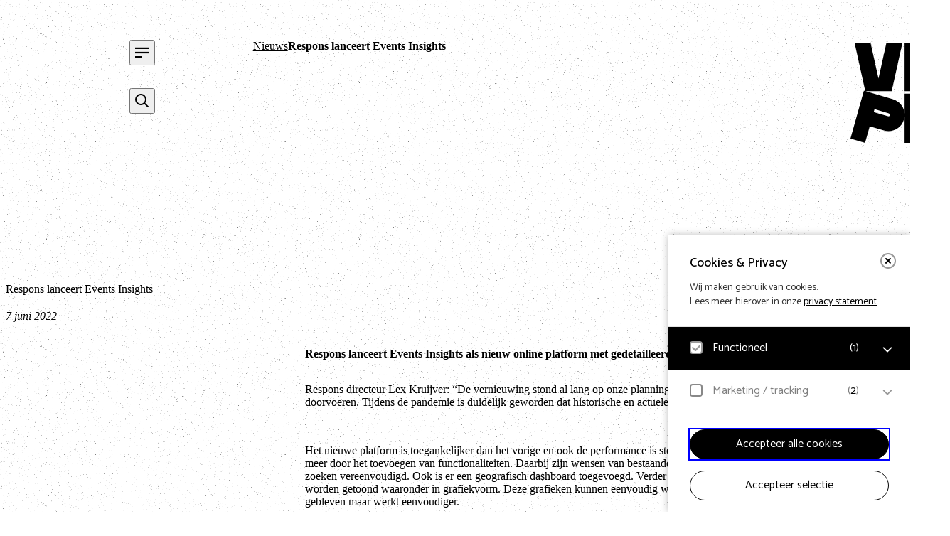

--- FILE ---
content_type: text/html; charset=UTF-8
request_url: https://vnpf.nl/nieuws/respons-lanceert-events-insights/
body_size: 17083
content:
<!DOCTYPE html>
<html lang="nl-NL" class="is-small is-clr-light" color-scheme="brand-3">

	<head>
        <script type="text/javascript">/* wpack.io publicPath */window.__wpackIoeagerlyQuickStartdist='https://vnpf.nl/content/themes/vnpf/dist/';</script><meta name='robots' content='index, follow, max-image-preview:large, max-snippet:-1, max-video-preview:-1' />

	<!-- This site is optimized with the Yoast SEO plugin v26.6 - https://yoast.com/wordpress/plugins/seo/ -->
	<title>Respons lanceert Events Insights - Vereniging Nederlandse Poppodia en -Festivals</title>
	<link rel="canonical" href="https://vnpf.nl/nieuws/respons-lanceert-events-insights/" />
	<meta property="og:locale" content="nl_NL" />
	<meta property="og:type" content="article" />
	<meta property="og:title" content="Respons lanceert Events Insights - Vereniging Nederlandse Poppodia en -Festivals" />
	<meta property="og:description" content="Respons lanceert Events Insights als nieuw online platform met gedetailleerde informatie over evenementensector.&nbsp;" />
	<meta property="og:url" content="https://vnpf.nl/nieuws/respons-lanceert-events-insights/" />
	<meta property="og:site_name" content="Vereniging Nederlandse Poppodia en -Festivals" />
	<meta name="twitter:card" content="summary_large_image" />
	<meta name="twitter:label1" content="Geschatte leestijd" />
	<meta name="twitter:data1" content="1 minuut" />
	<script type="application/ld+json" class="yoast-schema-graph">{"@context":"https://schema.org","@graph":[{"@type":"WebPage","@id":"https://vnpf.nl/nieuws/respons-lanceert-events-insights/","url":"https://vnpf.nl/nieuws/respons-lanceert-events-insights/","name":"Respons lanceert Events Insights - Vereniging Nederlandse Poppodia en -Festivals","isPartOf":{"@id":"https://vnpf.nl/#website"},"datePublished":"2022-06-07T11:23:25+00:00","breadcrumb":{"@id":"https://vnpf.nl/nieuws/respons-lanceert-events-insights/#breadcrumb"},"inLanguage":"nl-NL","potentialAction":[{"@type":"ReadAction","target":["https://vnpf.nl/nieuws/respons-lanceert-events-insights/"]}]},{"@type":"BreadcrumbList","@id":"https://vnpf.nl/nieuws/respons-lanceert-events-insights/#breadcrumb","itemListElement":[{"@type":"ListItem","position":1,"name":"Home","item":"https://vnpf.nl/"},{"@type":"ListItem","position":2,"name":"Nieuws","item":"https://vnpf.nl/nieuws/"},{"@type":"ListItem","position":3,"name":"Respons lanceert Events Insights"}]},{"@type":"WebSite","@id":"https://vnpf.nl/#website","url":"https://vnpf.nl/","name":"Vereniging Nederlandse Poppodia en -Festivals","description":"VNPF behartigt de collectieve belangen van de poppodia en –festivals van Nederland","potentialAction":[{"@type":"SearchAction","target":{"@type":"EntryPoint","urlTemplate":"https://vnpf.nl/?s={search_term_string}"},"query-input":{"@type":"PropertyValueSpecification","valueRequired":true,"valueName":"search_term_string"}}],"inLanguage":"nl-NL"}]}</script>
	<!-- / Yoast SEO plugin. -->


<link rel="alternate" title="oEmbed (JSON)" type="application/json+oembed" href="https://vnpf.nl/wp-json/oembed/1.0/embed?url=https%3A%2F%2Fvnpf.nl%2Fnieuws%2Frespons-lanceert-events-insights%2F" />
<link rel="alternate" title="oEmbed (XML)" type="text/xml+oembed" href="https://vnpf.nl/wp-json/oembed/1.0/embed?url=https%3A%2F%2Fvnpf.nl%2Fnieuws%2Frespons-lanceert-events-insights%2F&#038;format=xml" />
<style id='wp-img-auto-sizes-contain-inline-css' type='text/css'>
img:is([sizes=auto i],[sizes^="auto," i]){contain-intrinsic-size:3000px 1500px}
/*# sourceURL=wp-img-auto-sizes-contain-inline-css */
</style>
<link rel='stylesheet' id='formidable-css' defer rel="preload"  as="style"  lazyload="1" href='https://vnpf.nl/content/plugins/formidable/css/formidableforms.css?ver=161536' type='text/css' media='all' />
<link rel='stylesheet' id='wpackio_eagerlyQuickStartapp_app_main_8c10f9bd_css_style-css' defer rel="preload"  as="style"  lazyload="1" href='https://vnpf.nl/content/themes/vnpf/dist/app/main-8c10f9bd.css?ver=1.0.0' type='text/css' media='all' />
<style id='classic-theme-styles-inline-css' type='text/css'>
/*! This file is auto-generated */
.wp-block-button__link{color:#fff;background-color:#32373c;border-radius:9999px;box-shadow:none;text-decoration:none;padding:calc(.667em + 2px) calc(1.333em + 2px);font-size:1.125em}.wp-block-file__button{background:#32373c;color:#fff;text-decoration:none}
/*# sourceURL=/wp-includes/css/classic-themes.min.css */
</style>
<link rel='stylesheet' id='eagerly-tools-cookie-css-css' defer rel="preload"  as="style"  lazyload="1" href='https://vnpf.nl/content/plugins/eagerly-tools-cookie/default/../dist/index.css?ver=2.1.3' type='text/css' media='all' />
<style id='eagerly-tools-cookie-css-inline-css' type='text/css'>

				#eagerly-tools-cookie-btn,
				#eagerly-tools-cookie-intro .cookie-fb-scroller .checkbox-group.checked,
				#eagerly-tools-cookie .cookie-fb-scroller .checkbox-group.checked {
					background: #000000 !important;
				}
				#eagerly-tools-cookie-intro .checkbox-group .fake-checkbox,
				#eagerly-tools-cookie .checkbox-group .fake-checkbox {
					border-color: #000000 !important;
				}
				#eagerly-tools-cookie-intro .checkbox-group.checked .fake-checkbox,
				#eagerly-tools-cookie .checkbox-group.checked .fake-checkbox {
					border-color: rgba(0,0,0,.5) !important;
				}
				#eagerly-tools-cookie-intro .cookie-fb-top a,
				#eagerly-tools-cookie-intro .cookie-fb-bottom .checkbox-group .text,
				#eagerly-tools-cookie-intro .checkbox-group:not(.checked) .total em,
				#eagerly-tools-cookie .cookie-fb-top a,
				#eagerly-tools-cookie .cookie-fb-bottom .checkbox-group .text,
				#eagerly-tools-cookie .checkbox-group:not(.checked) .total em {
					color: #000000 !important;
				}
				#eagerly-tools-cookie .cookie-fb-content-intro .cookie-checkbox-group.checked .cookie-item-content,
				#eagerly-tools-cookie .cookie-fb-content .cookie-checkbox-group.checked .cookie-item-content {
					background: #000000!important;
				}
				.cookie-field.checked {
					background: #000000!important;
				}
				#eagerly-tools-cookie-intro .cookie-fb-bottom .checked {
					background: #F7F7F7 !important;
				}
				#eagerly-tools-cookie-intro .cookie-fb-bottom .btn-ok-big,
				#eagerly-tools-cookie-intro .cookie-fb-bottom .btn-change,
				#eagerly-tools-cookie .cookie-fb-bottom .btn-ok {
					background: #000000!important
				}
				#eagerly-tools-cookie-intro .cookie-fb-bottom .cookie-checkbox-group .cookie-checkbox .cookie-text,
				#eagerly-tools-cookie .cookie-fb-bottom .cookie-checkbox-group .cookie-checkbox .cookie-text {
					color: #7F7F7F;
				}
				#eagerly-tools-cookie-intro .cookie-fb-bottom .btn-ok-big:hover,
				#eagerly-tools-cookie-intro .cookie-fb-bottom .btn-chnage:hover,
				#eagerly-tools-cookie .cookie-fb-bottom .btn-ok:hover {
					color: #F7F7F7
				}
				#eagerly-tools-cookie-intro .cookie-fb-bottom .cookie-checkbox-group.checked .cookie-checkbox .cookie-text,
				#eagerly-tools-cookie .cookie-fb-bottom .cookie-checkbox-group.checked .cookie-checkbox .cookie-text {
					color: #fff;
				}
				#eagerly-tools-cookie-intro .cookie-fb-bottom .cookie-checkbox-group.checked .cookie-checkbox,
				#eagerly-tools-cookie .cookie-fb-bottom .cookie-checkbox-group.checked .cookie-checkbox {
					background: #000000!important;
				}
				#eagerly-tools-cookie-intro .open-cookie-settings,
				#eagerly-tools-cookie .open-cookie-settings {
					background: #000000!important;
				}
				#eagerly-tools-cookie-intro &gt; div &gt; div.cookie-fb-scroller &gt; div.cookie-field.cookie-checkbox-group.cookie-checkbox.active &gt; div,
				#eagerly-tools-cookie &gt; div &gt; div.cookie-fb-scroller &gt; div.cookie-field.cookie-checkbox-group.cookie-checkbox.active &gt; div {
					background: white!important;
				}
				#eagerly-tools-cookie-intro .btn-close .cookie-svg-icon svg path,
				#eagerly-tools-cookie .btn-close .cookie-svg-icon svg path {
					fill: #000000 !important;
				}
				#eagerly-tools-cookie-intro .btn-close:hover .cookie-svg-icon svg path,
				#eagerly-tools-cookie .btn-close:hover .cookie-svg-icon svg path {
					fill: #fff !important;
				}
				#eagerly-tools-cookie-intro .btn-close:hover,
				#eagerly-tools-cookie .btn-close:hover {
					background: #000000 !important; border-color: #000000 !important;
				}
				#eagerly-tools-cookie-intro .cookie-fb-content .cookie-checkbox-group .cookie-text .total em,
				#eagerly-tools-cookie .cookie-fb-content .cookie-checkbox-group .cookie-text .total em {
					color: #000000;
				}
				#eagerly-tools-cookie .cookie-fb-bottom .cookie-btn {
					border-color: #000000;
					color: #000000;
				}
				#eagerly-tools-cookie .cookie-fb-bottom .cookie-btn.cookie-btn--primary {
					background-color: #000000;
					color: #fff;
				}
			
				.eagerly-tools-cookie-blocked::before {
					background-image: url([data-uri]);
				}
			

		*, *::before, *::after {
                box-sizing: border-box;
         }
		
/*# sourceURL=eagerly-tools-cookie-css-inline-css */
</style>
<script type="text/javascript" id="eagerly_branding_front_js-js-extra">
/* <![CDATA[ */
var eb_front = {"jobs":"https://eagerly.nl/werkenbij"};
//# sourceURL=eagerly_branding_front_js-js-extra
/* ]]> */
</script>
<script type="text/javascript" defer src="https://vnpf.nl/content/plugins/eagerly-branding/eagerly-branding-front.js?ver=1.0.0" id="eagerly_branding_front_js-js"></script>
<script type="text/javascript" id="esf-js-js-extra">
/* <![CDATA[ */
var esf = {"adminUrl":"https://vnpf.nl/wp/wp-admin/admin-ajax.php","action":"esf_signup","nonce":"07430eabb0"};
//# sourceURL=esf-js-js-extra
/* ]]> */
</script>
<script type="text/javascript" defer src="https://vnpf.nl/content/plugins/eagerly-signup-form/js/eagerly-signup-form.js?ver=6.9" id="esf-js-js"></script>
<script>document.documentElement.className += " js";</script>

        <link rel="preload" href="https://vnpf.nl/content/themes/vnpf/dist/app/assets/Noto-Sans-Regular-91b427ca.woff2" as="font" type="font/woff2" crossorigin>
        <link rel="preload" href="https://vnpf.nl/content/themes/vnpf/dist/app/assets/NoeDisplay-Bold-9bdfb3da.woff" as="font" type="font/woff" crossorigin>

        <meta charset="UTF-8">
        <meta name="viewport" content="width=device-width, initial-scale=1">
        <link rel="profile" href="https://gmpg.org/xfn/11">

        <link rel="apple-touch-icon" sizes="180x180" href="https://vnpf.nl/content/themes/vnpf/public/img/favicons/apple-touch-icon.png">
        <link rel="icon" type="image/png" sizes="32x32" href="https://vnpf.nl/content/themes/vnpf/public/img/favicons/favicon-32x32.png">
        <link rel="icon" type="image/png" sizes="16x16" href="https://vnpf.nl/content/themes/vnpf/public/img/favicons/favicon-16x16.png">
        <link rel="manifest" href="https://vnpf.nl/content/themes/vnpf/public/img/favicons/site.webmanifest">
        <link rel="mask-icon" href="https://vnpf.nl/content/themes/vnpf/public/img/favicons/safari-pinned-tab.svg" color="#043ba9">
        <meta name="msapplication-TileColor" content="#043ba9">
        <meta name="theme-color" content="#ffffff">
	<style id='global-styles-inline-css' type='text/css'>
:root{--wp--preset--aspect-ratio--square: 1;--wp--preset--aspect-ratio--4-3: 4/3;--wp--preset--aspect-ratio--3-4: 3/4;--wp--preset--aspect-ratio--3-2: 3/2;--wp--preset--aspect-ratio--2-3: 2/3;--wp--preset--aspect-ratio--16-9: 16/9;--wp--preset--aspect-ratio--9-16: 9/16;--wp--preset--color--black: #000000;--wp--preset--color--cyan-bluish-gray: #abb8c3;--wp--preset--color--white: #ffffff;--wp--preset--color--pale-pink: #f78da7;--wp--preset--color--vivid-red: #cf2e2e;--wp--preset--color--luminous-vivid-orange: #ff6900;--wp--preset--color--luminous-vivid-amber: #fcb900;--wp--preset--color--light-green-cyan: #7bdcb5;--wp--preset--color--vivid-green-cyan: #00d084;--wp--preset--color--pale-cyan-blue: #8ed1fc;--wp--preset--color--vivid-cyan-blue: #0693e3;--wp--preset--color--vivid-purple: #9b51e0;--wp--preset--gradient--vivid-cyan-blue-to-vivid-purple: linear-gradient(135deg,rgb(6,147,227) 0%,rgb(155,81,224) 100%);--wp--preset--gradient--light-green-cyan-to-vivid-green-cyan: linear-gradient(135deg,rgb(122,220,180) 0%,rgb(0,208,130) 100%);--wp--preset--gradient--luminous-vivid-amber-to-luminous-vivid-orange: linear-gradient(135deg,rgb(252,185,0) 0%,rgb(255,105,0) 100%);--wp--preset--gradient--luminous-vivid-orange-to-vivid-red: linear-gradient(135deg,rgb(255,105,0) 0%,rgb(207,46,46) 100%);--wp--preset--gradient--very-light-gray-to-cyan-bluish-gray: linear-gradient(135deg,rgb(238,238,238) 0%,rgb(169,184,195) 100%);--wp--preset--gradient--cool-to-warm-spectrum: linear-gradient(135deg,rgb(74,234,220) 0%,rgb(151,120,209) 20%,rgb(207,42,186) 40%,rgb(238,44,130) 60%,rgb(251,105,98) 80%,rgb(254,248,76) 100%);--wp--preset--gradient--blush-light-purple: linear-gradient(135deg,rgb(255,206,236) 0%,rgb(152,150,240) 100%);--wp--preset--gradient--blush-bordeaux: linear-gradient(135deg,rgb(254,205,165) 0%,rgb(254,45,45) 50%,rgb(107,0,62) 100%);--wp--preset--gradient--luminous-dusk: linear-gradient(135deg,rgb(255,203,112) 0%,rgb(199,81,192) 50%,rgb(65,88,208) 100%);--wp--preset--gradient--pale-ocean: linear-gradient(135deg,rgb(255,245,203) 0%,rgb(182,227,212) 50%,rgb(51,167,181) 100%);--wp--preset--gradient--electric-grass: linear-gradient(135deg,rgb(202,248,128) 0%,rgb(113,206,126) 100%);--wp--preset--gradient--midnight: linear-gradient(135deg,rgb(2,3,129) 0%,rgb(40,116,252) 100%);--wp--preset--font-size--small: 13px;--wp--preset--font-size--medium: 20px;--wp--preset--font-size--large: 36px;--wp--preset--font-size--x-large: 42px;--wp--preset--spacing--20: 0.44rem;--wp--preset--spacing--30: 0.67rem;--wp--preset--spacing--40: 1rem;--wp--preset--spacing--50: 1.5rem;--wp--preset--spacing--60: 2.25rem;--wp--preset--spacing--70: 3.38rem;--wp--preset--spacing--80: 5.06rem;--wp--preset--shadow--natural: 6px 6px 9px rgba(0, 0, 0, 0.2);--wp--preset--shadow--deep: 12px 12px 50px rgba(0, 0, 0, 0.4);--wp--preset--shadow--sharp: 6px 6px 0px rgba(0, 0, 0, 0.2);--wp--preset--shadow--outlined: 6px 6px 0px -3px rgb(255, 255, 255), 6px 6px rgb(0, 0, 0);--wp--preset--shadow--crisp: 6px 6px 0px rgb(0, 0, 0);}:where(.is-layout-flex){gap: 0.5em;}:where(.is-layout-grid){gap: 0.5em;}body .is-layout-flex{display: flex;}.is-layout-flex{flex-wrap: wrap;align-items: center;}.is-layout-flex > :is(*, div){margin: 0;}body .is-layout-grid{display: grid;}.is-layout-grid > :is(*, div){margin: 0;}:where(.wp-block-columns.is-layout-flex){gap: 2em;}:where(.wp-block-columns.is-layout-grid){gap: 2em;}:where(.wp-block-post-template.is-layout-flex){gap: 1.25em;}:where(.wp-block-post-template.is-layout-grid){gap: 1.25em;}.has-black-color{color: var(--wp--preset--color--black) !important;}.has-cyan-bluish-gray-color{color: var(--wp--preset--color--cyan-bluish-gray) !important;}.has-white-color{color: var(--wp--preset--color--white) !important;}.has-pale-pink-color{color: var(--wp--preset--color--pale-pink) !important;}.has-vivid-red-color{color: var(--wp--preset--color--vivid-red) !important;}.has-luminous-vivid-orange-color{color: var(--wp--preset--color--luminous-vivid-orange) !important;}.has-luminous-vivid-amber-color{color: var(--wp--preset--color--luminous-vivid-amber) !important;}.has-light-green-cyan-color{color: var(--wp--preset--color--light-green-cyan) !important;}.has-vivid-green-cyan-color{color: var(--wp--preset--color--vivid-green-cyan) !important;}.has-pale-cyan-blue-color{color: var(--wp--preset--color--pale-cyan-blue) !important;}.has-vivid-cyan-blue-color{color: var(--wp--preset--color--vivid-cyan-blue) !important;}.has-vivid-purple-color{color: var(--wp--preset--color--vivid-purple) !important;}.has-black-background-color{background-color: var(--wp--preset--color--black) !important;}.has-cyan-bluish-gray-background-color{background-color: var(--wp--preset--color--cyan-bluish-gray) !important;}.has-white-background-color{background-color: var(--wp--preset--color--white) !important;}.has-pale-pink-background-color{background-color: var(--wp--preset--color--pale-pink) !important;}.has-vivid-red-background-color{background-color: var(--wp--preset--color--vivid-red) !important;}.has-luminous-vivid-orange-background-color{background-color: var(--wp--preset--color--luminous-vivid-orange) !important;}.has-luminous-vivid-amber-background-color{background-color: var(--wp--preset--color--luminous-vivid-amber) !important;}.has-light-green-cyan-background-color{background-color: var(--wp--preset--color--light-green-cyan) !important;}.has-vivid-green-cyan-background-color{background-color: var(--wp--preset--color--vivid-green-cyan) !important;}.has-pale-cyan-blue-background-color{background-color: var(--wp--preset--color--pale-cyan-blue) !important;}.has-vivid-cyan-blue-background-color{background-color: var(--wp--preset--color--vivid-cyan-blue) !important;}.has-vivid-purple-background-color{background-color: var(--wp--preset--color--vivid-purple) !important;}.has-black-border-color{border-color: var(--wp--preset--color--black) !important;}.has-cyan-bluish-gray-border-color{border-color: var(--wp--preset--color--cyan-bluish-gray) !important;}.has-white-border-color{border-color: var(--wp--preset--color--white) !important;}.has-pale-pink-border-color{border-color: var(--wp--preset--color--pale-pink) !important;}.has-vivid-red-border-color{border-color: var(--wp--preset--color--vivid-red) !important;}.has-luminous-vivid-orange-border-color{border-color: var(--wp--preset--color--luminous-vivid-orange) !important;}.has-luminous-vivid-amber-border-color{border-color: var(--wp--preset--color--luminous-vivid-amber) !important;}.has-light-green-cyan-border-color{border-color: var(--wp--preset--color--light-green-cyan) !important;}.has-vivid-green-cyan-border-color{border-color: var(--wp--preset--color--vivid-green-cyan) !important;}.has-pale-cyan-blue-border-color{border-color: var(--wp--preset--color--pale-cyan-blue) !important;}.has-vivid-cyan-blue-border-color{border-color: var(--wp--preset--color--vivid-cyan-blue) !important;}.has-vivid-purple-border-color{border-color: var(--wp--preset--color--vivid-purple) !important;}.has-vivid-cyan-blue-to-vivid-purple-gradient-background{background: var(--wp--preset--gradient--vivid-cyan-blue-to-vivid-purple) !important;}.has-light-green-cyan-to-vivid-green-cyan-gradient-background{background: var(--wp--preset--gradient--light-green-cyan-to-vivid-green-cyan) !important;}.has-luminous-vivid-amber-to-luminous-vivid-orange-gradient-background{background: var(--wp--preset--gradient--luminous-vivid-amber-to-luminous-vivid-orange) !important;}.has-luminous-vivid-orange-to-vivid-red-gradient-background{background: var(--wp--preset--gradient--luminous-vivid-orange-to-vivid-red) !important;}.has-very-light-gray-to-cyan-bluish-gray-gradient-background{background: var(--wp--preset--gradient--very-light-gray-to-cyan-bluish-gray) !important;}.has-cool-to-warm-spectrum-gradient-background{background: var(--wp--preset--gradient--cool-to-warm-spectrum) !important;}.has-blush-light-purple-gradient-background{background: var(--wp--preset--gradient--blush-light-purple) !important;}.has-blush-bordeaux-gradient-background{background: var(--wp--preset--gradient--blush-bordeaux) !important;}.has-luminous-dusk-gradient-background{background: var(--wp--preset--gradient--luminous-dusk) !important;}.has-pale-ocean-gradient-background{background: var(--wp--preset--gradient--pale-ocean) !important;}.has-electric-grass-gradient-background{background: var(--wp--preset--gradient--electric-grass) !important;}.has-midnight-gradient-background{background: var(--wp--preset--gradient--midnight) !important;}.has-small-font-size{font-size: var(--wp--preset--font-size--small) !important;}.has-medium-font-size{font-size: var(--wp--preset--font-size--medium) !important;}.has-large-font-size{font-size: var(--wp--preset--font-size--large) !important;}.has-x-large-font-size{font-size: var(--wp--preset--font-size--x-large) !important;}
/*# sourceURL=global-styles-inline-css */
</style>
</head>

	<body class="wp-singular news-template-default single single-news postid-5164 wp-theme-vnpf">

		<svg width="0" height="0" class="sr-only" aria-hidden="true" focusable="false">
  <defs>
    <!--
      Used the "objectBoundingBox" and the "scale"
      to make the clipPath responsive.
      When using "objectBoundingBox" you can only have values between 0 and 1
      so the scale is used to scale the original svg size to be lower than 1.
      "scale(1/original-width, 1/original-height)"
    -->
    <clipPath id="logoClipPath" clipPathUnits="objectBoundingBox" transform="scale(0.002, 0.002)">
      <path d="M140.87,177.08,180.05,0h80.31L207.2,240.26H76l136.37,39.88a83.11,83.11,0,0,1,59.56,72.41V252.46H500V326H347.6v14.77H500v73.54H347.6V500H271.88V365.82a79.62,79.62,0,0,1-2.71,14.93l0,0-.64,2.29c-12,42.79-57.14,67.29-100.49,54.6L96.8,416.85,73.51,499.64,0,478.15,67.58,237.81l6.87,2L21.36,0h80.32ZM429.46,157.5V0h70V240.26H378.94L341.87,82.77V240.26h-70V0H392.39ZM199.18,360.32c.82-2.94-1.82-7.25-6.91-8.74L121,330.7l-4.14,14.72,71.25,20.84c5.1,1.49,9.58-.78,10.4-3.68Z" />
    </clipPath>

    <symbol id="mainLogo" viewBox="0 0 50 50">
      <rect fill="currentColor" x="0" y="0" width="50" height="50" clip-path="url(#logoClipPath)"></rect>
    </symbol>
  </defs>
</svg>

<a aria-label="open cookie tool" tabindex="0" id="eagerly-tools-cookie-btn" class="js-cookie-btn btn-right btn-hide">
	<i class="cookie-svg-icon icon-cookie" data-icon="icon-cookie" data-fill="#fff" data-sprite="https://vnpf.nl/content/plugins/eagerly-tools-cookie/img/output/cookie-sprite.svg"><svg x="0px" y="0px" width="100%" height="100%" viewBox="41 791 28 28" style="display: inline;"><g id="icon-cookie">
          <path d="M67.7683752,802.594821 C67.7024233,802.245448 67.4190019,801.980625 67.0664548,801.938477 C66.7128286,801.896075 66.3756427,802.087011 66.2293299,802.411375 C65.9719337,802.980122 65.4063603,803.375643 64.7507776,803.374881 C64.0235302,803.376658 63.4093339,802.885923 63.2045595,802.21225 C63.0810348,801.801114 62.6585368,801.557365 62.24099,801.654865 C61.9841016,801.715104 61.7411145,801.750079 61.4998413,801.750079 C59.7098745,801.746588 58.2531579,800.289872 58.2499207,798.499841 C58.2499207,798.258632 58.2848961,798.015644 58.3448811,797.759708 C58.4433328,797.342161 58.1988223,796.918902 57.7877501,796.79544 C57.1140131,796.591364 56.6233417,795.977168 56.6248016,795.249921 C56.6241034,794.593576 57.0198144,794.028765 57.5886251,793.771114 C57.9127348,793.625119 58.1036079,793.286854 58.0614597,792.934307 C58.0190575,792.580935 57.7542346,792.297323 57.4049248,792.231561 C56.6298163,792.08601 55.827159,792 55,792 C47.8288973,792.001714 42.0017139,797.828897 42,805 C42.0017139,812.171039 47.8288973,817.998223 55,818 C62.1710392,817.998223 67.9982227,812.171039 68,805 C68,804.172841 67.9136723,803.370184 67.7683752,802.594821 Z M63.0396482,813.039648 C60.97667,815.100913 58.1378216,816.374881 55,816.374881 C51.8621149,816.374881 49.02333,815.100913 46.9603518,813.039648 C44.8990874,810.97667 43.625119,808.137822 43.625119,805 C43.625119,801.862115 44.8990874,799.02333 46.9603518,796.960352 C49.02333,794.899087 51.8621149,793.625119 55,793.625119 C55.1462493,793.625119 55.2890709,793.64048 55.4346219,793.646891 C55.163134,794.119789 55.0006982,794.664289 55,795.249921 C55.00146,796.462952 55.6744352,797.503074 56.6550798,798.057983 C56.6394647,798.202582 56.6248016,798.347117 56.6248016,798.499841 C56.626579,801.190155 58.8097812,803.373421 61.4998413,803.374881 C61.6525652,803.374881 61.797418,803.360281 61.9419534,803.34492 C62.4968628,804.324803 63.5360325,804.998223 64.749762,805 C65.3357113,804.999238 65.8799566,804.836612 66.3530452,804.565315 C66.3595197,804.70985 66.374881,804.853687 66.374881,805 C66.374881,808.137822 65.1009126,810.97667 63.0396482,813.039648 Z M53.374881,798.499841 C53.374881,799.397459 52.6473797,800.12496 51.7500793,800.12496 C50.8524617,800.12496 50.1249603,799.397459 50.1249603,798.499841 C50.1249603,797.602541 50.8524617,796.87504 51.7500793,796.87504 C52.6473797,796.87504 53.374881,797.602541 53.374881,798.499841 Z M50.1249603,805 C50.1249603,805.8973 49.397459,806.624802 48.4998413,806.624802 C47.602541,806.624802 46.8750397,805.8973 46.8750397,805 C46.8750397,804.102382 47.602541,803.374881 48.4998413,803.374881 C49.397459,803.374881 50.1249603,804.102382 50.1249603,805 Z M58.2499207,811.499841 C58.2499207,812.397459 57.5224193,813.12496 56.6248016,813.12496 C55.7275013,813.12496 55,812.397459 55,811.499841 C55,810.602478 55.7275013,809.87504 56.6248016,809.87504 C57.5224193,809.87504 58.2499207,810.602478 58.2499207,811.499841 Z M56.6248016,805.81256 C56.6248016,806.261083 56.2610827,806.624802 55.8125595,806.624802 C55.3637189,806.624802 55,806.261083 55,805.81256 C55,805.363719 55.3637189,805 55.8125595,805 C56.2610827,805 56.6248016,805.363719 56.6248016,805.81256 Z M63.1249603,809.06248 C63.1249603,809.511257 62.7611779,809.87504 62.3124008,809.87504 C61.8636237,809.87504 61.4998413,809.511257 61.4998413,809.06248 C61.4998413,808.61364 61.8636237,808.249921 62.3124008,808.249921 C62.7611779,808.249921 63.1249603,808.61364 63.1249603,809.06248 Z M51.7500793,810.687282 C51.7500793,811.136122 51.3862969,811.499841 50.9375198,811.499841 C50.4886793,811.499841 50.1249603,811.136122 50.1249603,810.687282 C50.1249603,810.238759 50.4886793,809.87504 50.9375198,809.87504 C51.3862969,809.87504 51.7500793,810.238759 51.7500793,810.687282 Z" id="Combined-Shape" fill="#fff"></path>
        </g></svg>
        </i></a>

<div id="eagerly-tools-cookie-overlay"></div>
<div id="eagerly-tools-cookie" class="feedback-right hide-mob">
	<div class="cookie-fb-content">
		<div class="cookie-fb-top js-cookie-fb-top">

			<a aria-label="close" tabindex="0" class="btn-close js-close-cookie">
				<i class="cookie-svg-icon icon-close" data-icon="icon-close" data-fill="#fff" data-sprite="https://vnpf.nl/content/plugins/eagerly-tools-cookie/img/output/cookie-sprite.svg"><svg x="0px" y="0px" width="100%" height="100%" viewBox="-1 -1 10.1 10.1" style="display: inline;"><g id="icon-close">
          <path d="M1.00025,8.00025 C0.74425,8.00025 0.48825,7.90225 0.29325,7.70725 C-0.09775,7.31625 -0.09775,6.68425 0.29325,6.29325 L6.29325,0.29325 C6.68425,-0.09775 7.31625,-0.09775 7.70725,0.29325 C8.09825,0.68425 8.09825,1.31625 7.70725,1.70725 L1.70725,7.70725 C1.51225,7.90225 1.25625,8.00025 1.00025,8.00025" id="Fill-658" fill="#fff"></path>
          <path d="M7.00025,8.00025 C6.74425,8.00025 6.48825,7.90225 6.29325,7.70725 L0.29325,1.70725 C-0.09775,1.31625 -0.09775,0.68425 0.29325,0.29325 C0.68425,-0.09775 1.31625,-0.09775 1.70725,0.29325 L7.70725,6.29325 C8.09825,6.68425 8.09825,7.31625 7.70725,7.70725 C7.51225,7.90225 7.25625,8.00025 7.00025,8.00025" id="Fill-659" fill="#fff"></path>
      	</g></svg>
        </i>			</a>

			<span class="cookie-fb-title js-cookie-fb-title">Cookies & Privacy</span>
			<p>Wij maken gebruik van cookies.<br/>Lees meer hierover in onze <a id="privacy" href="https://vnpf.nl/privacy" title="privacy statement" target="_blank" class="privacy-link">privacy statement</a>.</p>

		</div>
		<div class="cookie-fb-scroller js-cookie-fb-scroller">
			
				<div class="cookie-field js-cookie-field cookie-checkbox-group js-cookie-checkbox-group cookie-checkbox js-cookie-checkbox checked disabled">
					<label class="cookie-checkbox js-cookie-checkbox">
						<input type="checkbox" name="checkbox-field" value="default" checked disabled>
						<div class="cookie-check">
							<span class="cookie-fake-checkbox">
								<i class="cookie-svg-icon icon-check" data-icon="icon-check" data-fill="#7ED321" data-sprite="https://vnpf.nl/content/plugins/eagerly-tools-cookie/img/output/cookie-sprite.svg"><svg x="0px" y="0px" width="100%" height="100%" viewBox="1126 526 12 9.2" style="display: inline; visibility: visible"><g id="icon-check">
          <path d="M1131.81013,533.880734 C1131.62025,534.077326 1131.36709,534.142857 1131.11392,534.142857 C1130.86076,534.142857 1130.60759,534.077326 1130.41772,533.880734 L1127.25316,530.604194 C1127.06329,530.407602 1127,530.145478 1127,529.883355 C1127,529.621232 1127.12658,529.42464 1127.25316,529.228047 C1127.44304,529.031455 1127.63291,528.965924 1127.88608,528.965924 C1128.13924,528.965924 1128.39241,529.031455 1128.58228,529.228047 L1131.05063,531.783748 L1135.41772,527.262123 C1135.60759,527.065531 1135.86076,527 1136.11392,527 C1136.36709,527 1136.55696,527.131062 1136.74684,527.262123 C1136.93671,527.458716 1137,527.655308 1137,527.917431 C1137,528.179554 1136.93671,528.441678 1136.74684,528.63827 L1131.81013,533.880734 Z" id="Path" fill="#7ED321"></path>
        </g></svg>
        </i>							</span>
							<div class="cookie-text">
								Functioneel										<span class="total">(<em>1</em>)</span>
																</div>
						</div>
					</label>
					<button aria-label="open Functioneel cookies" class="open-cookie-item js-open-cookie-item">
						<i class="cookie-svg-icon icon-arrow" data-icon="icon-arrow" data-fill="#999" data-offset="6" data-rotate="90" data-sprite="https://vnpf.nl/content/plugins/eagerly-tools-cookie/img/output/cookie-sprite.svg"><svg x="0px" y="0px" width="100%" height="100%" viewBox="-3 -3 14.1 20.1" style="display: inline;"><g id="icon-arrow" transform="rotate(90 4 7)">
      		<path d="M1.00025,14.00025 C0.74425,14.00025 0.48825,13.90225 0.29325,13.70725 C-0.09775,13.31625 -0.09775,12.68425 0.29325,12.29325 L5.58625,7.00025 L0.29325,1.70725 C-0.09775,1.31625 -0.09775,0.68425 0.29325,0.29325 C0.68425,-0.09775 1.31625,-0.09775 1.70725,0.29325 L7.70725,6.29325 C8.09825,6.68425 8.09825,7.31625 7.70725,7.70725 L1.70725,13.70725 C1.51225,13.90225 1.25625,14.00025 1.00025,14.00025" fill="#999"></path>
      	</g></svg>
        </i>					</button>
					<div class="cookie-item-content js-cookie-item-content">
						<ul class="cookie-item-list">
																<li class="cookie-item-list__item"><strong>Noodzakelijk</strong>
										<p>Voor het functioneren van de website en het onthouden van voorkeuren worden functionele cookies geplaatst. Hierbij worden geen persoonsgegevens verzameld.</p>
									</li>
															</ul>
					</div>
				</div>

				
				<div class="cookie-field js-cookie-field cookie-checkbox-group js-cookie-checkbox-group cookie-checkbox js-cookie-checkbox disabled hidden">
					<label class="cookie-checkbox js-cookie-checkbox">
						<input type="checkbox" name="checkbox-field" value="statistics" disabled hidden>
						<div class="cookie-check">
							<span class="cookie-fake-checkbox">
								<i class="cookie-svg-icon icon-check" data-icon="icon-check" data-fill="#7ED321" data-sprite="https://vnpf.nl/content/plugins/eagerly-tools-cookie/img/output/cookie-sprite.svg"><svg x="0px" y="0px" width="100%" height="100%" viewBox="1126 526 12 9.2" style="display: inline; visibility: visible"><g id="icon-check">
          <path d="M1131.81013,533.880734 C1131.62025,534.077326 1131.36709,534.142857 1131.11392,534.142857 C1130.86076,534.142857 1130.60759,534.077326 1130.41772,533.880734 L1127.25316,530.604194 C1127.06329,530.407602 1127,530.145478 1127,529.883355 C1127,529.621232 1127.12658,529.42464 1127.25316,529.228047 C1127.44304,529.031455 1127.63291,528.965924 1127.88608,528.965924 C1128.13924,528.965924 1128.39241,529.031455 1128.58228,529.228047 L1131.05063,531.783748 L1135.41772,527.262123 C1135.60759,527.065531 1135.86076,527 1136.11392,527 C1136.36709,527 1136.55696,527.131062 1136.74684,527.262123 C1136.93671,527.458716 1137,527.655308 1137,527.917431 C1137,528.179554 1136.93671,528.441678 1136.74684,528.63827 L1131.81013,533.880734 Z" id="Path" fill="#7ED321"></path>
        </g></svg>
        </i>							</span>
							<div class="cookie-text">
								Statistieken										<span class="total">(<em>0</em>)</span>
																</div>
						</div>
					</label>
					<button aria-label="open Statistieken cookies" class="open-cookie-item js-open-cookie-item">
						<i class="cookie-svg-icon icon-arrow" data-icon="icon-arrow" data-fill="#999" data-offset="6" data-rotate="90" data-sprite="https://vnpf.nl/content/plugins/eagerly-tools-cookie/img/output/cookie-sprite.svg"><svg x="0px" y="0px" width="100%" height="100%" viewBox="-3 -3 14.1 20.1" style="display: inline;"><g id="icon-arrow" transform="rotate(90 4 7)">
      		<path d="M1.00025,14.00025 C0.74425,14.00025 0.48825,13.90225 0.29325,13.70725 C-0.09775,13.31625 -0.09775,12.68425 0.29325,12.29325 L5.58625,7.00025 L0.29325,1.70725 C-0.09775,1.31625 -0.09775,0.68425 0.29325,0.29325 C0.68425,-0.09775 1.31625,-0.09775 1.70725,0.29325 L7.70725,6.29325 C8.09825,6.68425 8.09825,7.31625 7.70725,7.70725 L1.70725,13.70725 C1.51225,13.90225 1.25625,14.00025 1.00025,14.00025" fill="#999"></path>
      	</g></svg>
        </i>					</button>
					<div class="cookie-item-content js-cookie-item-content">
						<ul class="cookie-item-list">
															<li class="cookie-item-list__item">
									<p>Geen cookies van dit type!</p>
								</li>
														</ul>
					</div>
				</div>

				
				<div class="cookie-field js-cookie-field cookie-checkbox-group js-cookie-checkbox-group cookie-checkbox js-cookie-checkbox ">
					<label class="cookie-checkbox js-cookie-checkbox">
						<input type="checkbox" name="checkbox-field" value="tracking" >
						<div class="cookie-check">
							<span class="cookie-fake-checkbox">
								<i class="cookie-svg-icon icon-check" data-icon="icon-check" data-fill="#7ED321" data-sprite="https://vnpf.nl/content/plugins/eagerly-tools-cookie/img/output/cookie-sprite.svg"><svg x="0px" y="0px" width="100%" height="100%" viewBox="1126 526 12 9.2" style="display: inline; visibility: visible"><g id="icon-check">
          <path d="M1131.81013,533.880734 C1131.62025,534.077326 1131.36709,534.142857 1131.11392,534.142857 C1130.86076,534.142857 1130.60759,534.077326 1130.41772,533.880734 L1127.25316,530.604194 C1127.06329,530.407602 1127,530.145478 1127,529.883355 C1127,529.621232 1127.12658,529.42464 1127.25316,529.228047 C1127.44304,529.031455 1127.63291,528.965924 1127.88608,528.965924 C1128.13924,528.965924 1128.39241,529.031455 1128.58228,529.228047 L1131.05063,531.783748 L1135.41772,527.262123 C1135.60759,527.065531 1135.86076,527 1136.11392,527 C1136.36709,527 1136.55696,527.131062 1136.74684,527.262123 C1136.93671,527.458716 1137,527.655308 1137,527.917431 C1137,528.179554 1136.93671,528.441678 1136.74684,528.63827 L1131.81013,533.880734 Z" id="Path" fill="#7ED321"></path>
        </g></svg>
        </i>							</span>
							<div class="cookie-text">
								Marketing / tracking										<span class="total">(<em>2</em>)</span>
																</div>
						</div>
					</label>
					<button aria-label="open Marketing / tracking cookies" class="open-cookie-item js-open-cookie-item">
						<i class="cookie-svg-icon icon-arrow" data-icon="icon-arrow" data-fill="#999" data-offset="6" data-rotate="90" data-sprite="https://vnpf.nl/content/plugins/eagerly-tools-cookie/img/output/cookie-sprite.svg"><svg x="0px" y="0px" width="100%" height="100%" viewBox="-3 -3 14.1 20.1" style="display: inline;"><g id="icon-arrow" transform="rotate(90 4 7)">
      		<path d="M1.00025,14.00025 C0.74425,14.00025 0.48825,13.90225 0.29325,13.70725 C-0.09775,13.31625 -0.09775,12.68425 0.29325,12.29325 L5.58625,7.00025 L0.29325,1.70725 C-0.09775,1.31625 -0.09775,0.68425 0.29325,0.29325 C0.68425,-0.09775 1.31625,-0.09775 1.70725,0.29325 L7.70725,6.29325 C8.09825,6.68425 8.09825,7.31625 7.70725,7.70725 L1.70725,13.70725 C1.51225,13.90225 1.25625,14.00025 1.00025,14.00025" fill="#999"></path>
      	</g></svg>
        </i>					</button>
					<div class="cookie-item-content js-cookie-item-content">
						<ul class="cookie-item-list">
																<li class="cookie-item-list__item"><strong>YouTube</strong>
										<p>Klikgedrag, bekeken video’s en aangepaste voorkeuren worden verzameld. Bezoekersinformatie en gebruikersgedrag wordt gebruikt voor advertenties.</p>
									</li>
																		<li class="cookie-item-list__item"><strong>Vimeo</strong>
										<p>Gegevens over de bezoeken van de gebruiker worden verzameld zoals welke pagina’s zijn gelezen.</p>
									</li>
															</ul>
					</div>
				</div>

				
		</div>
		<div class="js-cookie-fb-bottom cookie-fb-bottom">
			<button id="cookie-accept" tabindex="0" class="cookie-btn cookie-btn--pill cookie-btn--primary js-btn-accept-all">
				Accepteer alle cookies			</button>

			<button tabindex="0" class="cookie-btn cookie-btn--pill js-btn-ok">
				Accepteer selectie			</button>

		</div>
	</div>
</div>
<header class="header">
	<div class="header__actions">
		<div class="header__fixed">
			<nav class="js-menu menu--nav" data-menu-name="nav" aria-labelledby="main-nav">
				<button class="nav-overlay-toggle js-menu-toggle" aria-expanded="false" aria-controls="main-nav" aria-label="Toggle site navigation">
						<svg class="icon-menu" viewbox="0 0 36 36" focusable="false" aria-hidden="true">
							<line class="line" x1="0" x2="36" y1="7" y2="7"></line>
							<line class="line" x1="0" x2="36" y1="18" y2="18"></line>
							<line class="line" x1="0" x2="18" y1="29" y2="29"></line>
						</svg>
				</button>

				<div class="menu-overlay  menu-overlay--nav  js-menu-overlay" id="main-nav" aria-label="Site Navigation" hidden>
					<div class="js-menu-content">
						<div class="nav-list-container scroll-y">
							
	<ul class="nav-list">

		<li class="nav-list__item"><a href="https://vnpf.nl/" class="nav-list__link h1">Home</a></li>
<li class="nav-list__item"><a href="https://vnpf.nl/nieuws" class="nav-list__link h1">Nieuws</a></li>
<li class="nav-list__item"><a href="/agenda" class="nav-list__link h1">Agenda</a></li>
<li class="nav-list__item"><a href="https://vnpf.nl/onderwerpen" class="nav-list__link h1">Onderwerpen</a></li>
<li class="nav-list__item"><a href="https://vnpf.nl/ledenvoordeel" class="nav-list__link h1">Ledenvoordeel</a></li>
<li class="nav-list__item"><a href="https://vnpf.nl/over-vnpf/" class="nav-list__link h1">Over VNPF</a>
<ul class="sub-menu">
	<li class="nav-list__item"><a href="https://vnpf.nl/leden" class="nav-list__link h1">Onze leden</a></li>
	<li class="nav-list__item"><a href="https://vnpf.nl/over-vnpf/lid-worden/" class="nav-list__link h1">Lid worden</a></li>
	<li class="nav-list__item"><a href="https://vnpf.nl/over-vnpf/bestuur-en-raad-van-toezicht/" class="nav-list__link h1">Bestuur en Raad van Toezicht</a></li>
	<li class="nav-list__item"><a href="https://vnpf.nl/over-vnpf/medewerkers/" class="nav-list__link h1">Medewerkers</a></li>
	<li class="nav-list__item"><a href="https://vnpf.nl/over-vnpf/stage-of-afstudeeronderzoek/" class="nav-list__link h1">Stage of afstudeeronderzoek?</a></li>
	<li class="nav-list__item"><a href="https://vnpf.nl/over-vnpf/ijzeren-podiumdieren/" class="nav-list__link h1">IJzeren Podiumdieren</a></li>
</ul>
</li>
<li class="nav-list__item"><a href="https://vnpf.nl/vacatures/" class="nav-list__link h1">Vacatures</a></li>
<li class="nav-list__item"><a href="https://vnpf.nl/contact/" class="nav-list__link h1">Contact</a></li>

	</ul>

	
	<ul class="nav-list  nav-list--small">

		
	</ul>

							</div>
					</div>
				</div>
			</nav>

			<div class="js-menu menu--search" data-menu-name="search" aria-labelledby="search-overlay">
				<button class="search-toggle  js-menu-toggle" aria-expanded="false" aria-controls="search-overlay" aria-label="Open searchform">
					<svg class="icon-search icon-search--menu" viewBox="0 0 40 40" focusable="false" aria-hidden="true">
						<circle cx="16" cy="16" r="14"/>
						<line x1="37" y1="37" x2="25.5" y2="25.5"/>
					</svg>
				</button>

				<div class="menu-overlay  menu-overlay--search  js-menu-overlay" id="search-overlay" aria-label="Site search" hidden>
					<div class="js-menu-content">
						<button class="js-menu-close search-close" aria-label="Close searchform">
							<svg class="icon-menu" viewbox="0 0 36 36" focusable="false" aria-hidden="true">
								<line class="line" x1="6" x2="30" y1="6" y2="30"></line>
								<line class="line" x1="6" x2="30" y1="30" y2="6"></line>
							</svg>
						</button>

						<form class="search-form  search-form--header" action="https://vnpf.nl/" method="get" role="search" aria-label="This site">

	<svg class="icon-search search-form__icon-search" viewBox="0 0 40 40" focusable="false" aria-hidden="true">
		<circle cx="16" cy="16" r="14"/>
		<line x1="37" y1="37" x2="25.5" y2="25.5"/>
	</svg>

	<input type="text" name="s" id="searchfor" class="search-form__input" value="" placeholder="Zoeken" autocorrect="off" spellcheck="false" autocomplete="off" autocapitalize="off">

	<button type="reset">
		<svg viewbox="0 0 36 36" focusable="false" aria-hidden="true">
            <line class="line" x1="6" x2="30" y1="6" y2="30"></line>
            <line class="line" x1="6" x2="30" y1="30" y2="6"></line>
        </svg>
    </button>

	<button type="submit" aria-label="Search">
		<svg version="1.1" focusable="false" viewBox="0 0 40 40" class="eagerlyicon  eagerlyicon-arrow" aria-hidden="true" ><path d="M40 20a1.56 1.56 0 0 0-.38-.92L29 7.69a1.33 1.33 0 0 0-1.89-.05A1.38 1.38 0 0 0 27 9.53l8.56 9.13H1.33a1.34 1.34 0 0 0 0 2.68h34.25L27 30.47a1.4 1.4 0 0 0 .05 1.89 1.34 1.34 0 0 0 1.89 0l10.68-11.44A1.2 1.2 0 0 0 40 20Z"/></svg>	</button>

</form>
												<ul class="search-menu-list">
															<li class="search-menu-list__item">
									<a href="https://vnpf.nl/nieuws/paradiso-presenteert-visie-voor-renovatie-en-nieuwbouw/">
										<div class="fw-bold  clr-hover">Paradiso presenteert visie voor renovatie en nieuwbouw</div>
										<time datetime="2021-11-05">29 januari 2026</time>
									</a>
								</li>
																<li class="search-menu-list__item">
									<a href="https://vnpf.nl/nieuws/nieuw-onderzoek-naar-grensoverschrijdend-gedrag-in-de-muziekindustrie/">
										<div class="fw-bold  clr-hover">Nieuw onderzoek naar grensoverschrijdend gedrag in de muziekindustrie</div>
										<time datetime="2021-11-05">29 januari 2026</time>
									</a>
								</li>
																<li class="search-menu-list__item">
									<a href="https://vnpf.nl/nieuws/hoopvol-pionieren-voor-een-nieuw-paradigma-hoe-gemeenten-cultuur-verbinden-aan-zorg-en-welzijn/">
										<div class="fw-bold  clr-hover">Hoopvol pionieren voor een nieuw paradigma: hoe gemeenten cultuur verbinden aan zorg en welzijn</div>
										<time datetime="2021-11-05">29 januari 2026</time>
									</a>
								</li>
														</ul>

						<a href="/nieuws" class="link-arrow">Meer nieuws</a>
					</div>
				</div>
			</div>
		</div>
	</div>

		<div class="header__breadcrumbs">
		<ul class="nav-breadcrumb">

    <li class="nav-breadcrumb__item"><a href="https://vnpf.nl/nieuws/">Nieuws</a></li>  <li class="nav-breadcrumb__item"><strong>Respons lanceert Events Insights</strong></li>
</ul>
	</div>

	<a href="/" class="header__logo  logo-pos">
		<span class="sr-only">Terug naar homepage</span>
		<svg class="logo" role="img" focusable="false" aria-hidden="true">
			<use xmlns:xlink="http://www.w3.org/1999/xlink" xlink:href="#mainLogo"></use>
		</svg>
	</a>

		
    </header>

        <main class="flow" style="--flow-spacer: 3rem">

<div class="article-hero  article-hero--1  has-no-img">

    <div class="flow">
        
            <div class="article-hero__info">

                        </div>

            

        <h1 class="top-line">Respons lanceert Events Insights</h1>

       
			<p class="subtitle">7 juni 2022</p>

			    </div>



</div>


    <div class="grid-aside  flow">
        
<div class="wysiwyg  wysiwyg--text  flow">

    <p><strong>Respons lanceert Events Insights als nieuw online platform met gedetailleerde informatie over evenementensector.&nbsp;</strong></p>

</div>

<div class="wysiwyg  wysiwyg--text  flow">

    <p>Respons directeur Lex Kruijver: &ldquo;De vernieuwing stond al lang op onze planning en door de coronacrisis konden we deze versneld doorvoeren. Tijdens de pandemie is duidelijk geworden dat historische en actuele evenementendata belangrijk zijn voor onze sector.&rdquo;</p>
<p>&nbsp;</p>
<p>Het nieuwe platform is toegankelijker dan het vorige en ook de performance is sterk verbeterd. Het gebruiksgemak is vergroot onder meer door het toevoegen van functionaliteiten. Daarbij zijn wensen van bestaande gebruikers zoveel mogelijk vervuld. Zo is het zoeken vereenvoudigd. Ook is er een geografisch dashboard toegevoegd. Verder kunnen resultaten op verschillende manieren worden getoond waaronder in grafiekvorm. Deze grafieken kunnen eenvoudig worden gekopieerd. De exportmogelijkheid is gebleven maar werkt eenvoudiger.</p>
<p><strong>Verzamelingen</strong></p>
<p>Ook in de verzamelingen die Respons aanbiedt is wat gewijzigd. Zo zijn festivals en concerten samengevoegd. De onderwerpen sport, beurzen en G50 gemeenten &amp; evenementen zijn gebleven. Abonnees op deze verzamelingen krijgen ook toegang tot de monitor met cijfers en analyses per segment. De Top 100 is vanaf nu alleen via Events Insights toegankelijk. Maar door de uitgebreidere functionaliteiten kan deze op meerdere manieren inzichtelijk worden gemaakt.</p>

</div>
    </div>

    
			

<div class="newsletter js-footer-trigger">

<h2 class="newsletter__title h1 text-center">Schrijf je in <br/>voor de nieuwsbrief</h2>
<p class="newsletter__description text-center">Ontvang elke week het belangrijkste nieuws.</p>

<div class="js-newsletter" data-json-url="https://vnpf.nl/?eagerly_signup_form=true "></div>
</div>

		</main>

        
		<footer class="footer js-footer">
			<div class="footer__container">
				<div class="footer__nav">
					
	<ul class="footer__nav-list">

		<li class="footer__nav-list-item"><a href="https://vnpf.nl/disclaimer/">Disclaimer</a></li>
<li class="footer__nav-list-item"><a rel="privacy-policy" href="https://vnpf.nl/privacybeleid/">Privacybeleid</a></li>

	</ul>

					</div>
				<div class="footer__contact flow">
					<h3 class="footer__title">Contact</h3>
<address class="footer__text">
    Bataviastraat 24 unit 1.13<br/>
    1095 ET Amsterdam<br/>
    t: 020 421 50 05 e: <a href="mailto:info@vnpf.nl">info@vnpf.nl</a>
</address>
				</div>
				<div class="footer__info flow">
					<h3 class="footer__title">

    Vereniging Nederlandse Poppodia en -Festivals
</h3>

<p class="footer__text">

    VNPF behartigt de collectieve belangen van de poppodia en –festivals van Nederland
</p>
				</div>
				<div class="footer__socials">
					<a href="https://www.facebook.com/profile.php?id=100067809736405" title="facebook" target="_blank" class="footer__social-link">
	<svg version="1.1" focusable="false" viewBox="0 0 30 30" class="eagerlyicon  eagerlyicon-facebook" aria-hidden="true" ><path d="M26.79 0H3.21A3.21 3.21 0 0 0 0 3.21v23.58A3.18 3.18 0 0 0 3.21 30h9.18V19.82H8.17V15h4.22v-3.62c0-4.15 2.48-6.49 6.23-6.49a24.89 24.89 0 0 1 3.75.33v4.09h-2.08a2.43 2.43 0 0 0-2.75 2.61V15h4.63l-.74 4.82h-3.89V30h9.25A3.21 3.21 0 0 0 30 26.79V3.21A3.25 3.25 0 0 0 26.79 0Z"/></svg></a>

<a href="https://twitter.com/_vnpf" target="_blank" title="twitter" class="footer__social-link">
	<svg version="1.1" focusable="false" viewBox="0 0 30 30" class="eagerlyicon  eagerlyicon-twitter" aria-hidden="true" ><path d="M26.79 0H3.21A3.21 3.21 0 0 0 0 3.21v23.58A3.18 3.18 0 0 0 3.21 30h23.58A3.21 3.21 0 0 0 30 26.79V3.21A3.25 3.25 0 0 0 26.79 0ZM23.5 10.65v.6A12.42 12.42 0 0 1 11 23.71a12 12 0 0 1-6.69-1.95 4.81 4.81 0 0 0 1 .07A9.24 9.24 0 0 0 10.78 20a4.56 4.56 0 0 1-4.15-3.08 4.12 4.12 0 0 0 2-.07 4.32 4.32 0 0 1-3.48-4.29v-.06a3.67 3.67 0 0 0 1.95.5 4.31 4.31 0 0 1-1.94-3.62 4.29 4.29 0 0 1 .6-2.28 12.46 12.46 0 0 0 9 4.62 4.45 4.45 0 0 1 4.28-5.43A4.35 4.35 0 0 1 22.3 7.7a8.35 8.35 0 0 0 2.81-1.07A4.38 4.38 0 0 1 23.17 9a8.3 8.3 0 0 0 2.54-.67 10.19 10.19 0 0 1-2.21 2.32Z"/></svg></a>

<a href="https://www.linkedin.com/company/vereniging-nederlandse-poppodia-en--festivals-vnpf-/" title="linkedin" target="_blank" class="footer__social-link">
	<svg version="1.1" focusable="false" viewBox="0 0 30 30" class="eagerlyicon  eagerlyicon-linkedin" aria-hidden="true" ><path d="M27.86 0H2.08A2.16 2.16 0 0 0 0 2.21v25.65A2.1 2.1 0 0 0 2.08 30h25.78A2.16 2.16 0 0 0 30 27.86V2.21A2.21 2.21 0 0 0 27.86 0ZM9 25.71H4.62V11.45H9ZM6.83 9.44A2.56 2.56 0 0 1 4.22 6.9a2.58 2.58 0 1 1 5.16 0 2.55 2.55 0 0 1-2.55 2.54Zm18.88 16.27h-4.48v-7c0-1.61 0-3.75-2.28-3.75s-2.68 1.81-2.68 3.68v7h-4.42V11.45h4.22v1.94h.07a4.71 4.71 0 0 1 4.22-2.34c4.48 0 5.35 3 5.35 6.83Z"/></svg></a>
				</div>
				<div class="footer__logo">
					<a href="/" class="footer__logo-link">
    <span class="sr-only">Terug naar homepage</span>
    <svg class="logo" role="img" focusable="false" aria-hidden="true">
        <use xmlns:xlink="http://www.w3.org/1999/xlink" xlink:href="#mainLogo"></use>
    </svg>
</a>
				</div>
				<div class="footer__eagerly">
					<a href="https://eagerly.nl">Design & Code by Eagerly</a>
				</div>
			</div>
		</footer>

        
		<script type="speculationrules">
{"prefetch":[{"source":"document","where":{"and":[{"href_matches":"/*"},{"not":{"href_matches":["/wp/wp-*.php","/wp/wp-admin/*","/content/uploads/*","/content/*","/content/plugins/*","/content/themes/vnpf/*","/*\\?(.+)"]}},{"not":{"selector_matches":"a[rel~=\"nofollow\"]"}},{"not":{"selector_matches":".no-prefetch, .no-prefetch a"}}]},"eagerness":"conservative"}]}
</script>
<script type="text/javascript" defer src="https://vnpf.nl/content/themes/vnpf/dist/app/runtime-7ae26703.js?ver=1.0.0" id="wpackio_eagerlyQuickStartapp_app_runtime_7ae26703_js_script-js"></script>
<script type="text/javascript" defer src="https://vnpf.nl/content/themes/vnpf/dist/app/vendors~main-75d3f7cf.js?ver=1.0.0" id="wpackio_eagerlyQuickStartapp_app_vendors_main_75d3f7cf_js_script-js"></script>
<script type="text/javascript" id="wpackio_eagerlyQuickStartapp_app_main_80717b1e_js_script-js-extra">
/* <![CDATA[ */
var customData = {"adminUrl":"https://vnpf.nl/wp/wp-admin/admin-ajax.php","newsletterNonce":"fa38a44584"};
//# sourceURL=wpackio_eagerlyQuickStartapp_app_main_80717b1e_js_script-js-extra
/* ]]> */
</script>
<script type="text/javascript" defer src="https://vnpf.nl/content/themes/vnpf/dist/app/main-80717b1e.js?ver=1.0.0" id="wpackio_eagerlyQuickStartapp_app_main_80717b1e_js_script-js"></script>
<script type="text/javascript" id="eagerly-tools-cookie-js-js-extra">
/* <![CDATA[ */
var cookieData = {"ajaxURL":"https://vnpf.nl/wp/wp-admin/admin-ajax.php","siteURL":"https://vnpf.nl","ajaxAction":{"shares":"load_shares"},"themePath":"https://vnpf.nl/content/themes/vnpf","pluginPath":"https://vnpf.nl/content/plugins/eagerly-tools-cookie/","currentID":"5164","forceReload":"1","initialSettings":["default"]};
//# sourceURL=eagerly-tools-cookie-js-js-extra
/* ]]> */
</script>
<script type="text/javascript" defer src="https://vnpf.nl/content/plugins/eagerly-tools-cookie/default/../dist/index.js?ver=2.1.3" id="eagerly-tools-cookie-js-js"></script>
<script type="text/javascript" defer src="https://vnpf.nl/content/mu-plugins/eagerly-tools-cookie/client/custom-js/custom-cookie.js?ver=1.0" id="eagerly-tools-cookie-custom-js-js"></script>

	</body>
</html>
